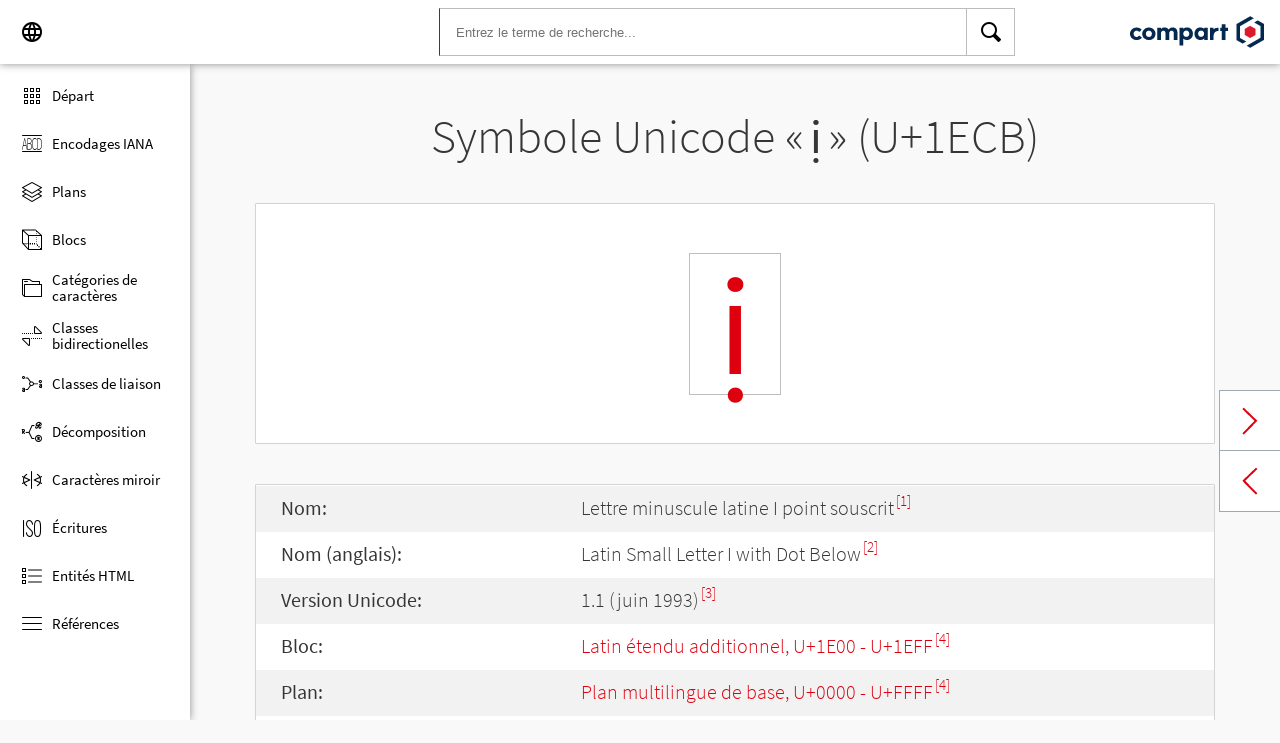

--- FILE ---
content_type: text/html; charset=UTF-8
request_url: https://www.compart.com/fr/unicode/U+1ECB
body_size: 7548
content:
<!DOCTYPE html><html lang="fr" xml:space="default" xmlns:xsl="http://www.w3.org/1999/XSL/Transform" xmlns:xi="http://www.w3.org/2001/XInclude" xmlns="http://www.w3.org/1999/xhtml" xmlns:dff="http://www.compart.com/ns/dff" xmlns:cp="http://www.compart.com/ns/mffauxiliary/xpp"><head><meta charset="utf-8"><meta content="U+1ECB est la valeur Unicode hexadécimale du caractère Lettre minuscule latine I point souscrit. Code U+1ECB, Encodage, Entités HTML:&amp;#7883;,&amp;#x1ECB;, UTF-8 (hex), UTF-16 (hex), UTF-32 (hex)" name="description"><meta content="U+1ECB est la valeur Unicode hexadécimale du caractère Lettre minuscule latine I point souscrit. Code U+1ECB, Encodage, Entités HTML:&amp;#7883;,&amp;#x1ECB;, UTF-8 (hex), UTF-16 (hex), UTF-32 (hex)" name="description-unicode"><meta content="Découvrez tous les symboles Unicode des hiéroglyphes égyptiens aux dingbats – Compart Unicode" property="og:title"><meta content="U+1ECB est la valeur Unicode hexadécimale du caractère Lettre minuscule latine I point souscrit. Code U+1ECB, Encodage, Entités HTML:&amp;#7883;,&amp;#x1ECB;, UTF-8 (hex), UTF-16 (hex), UTF-32 (hex)" property="og:description"><meta content="U+1ECB est la valeur Unicode hexadécimale du caractère Lettre minuscule latine I point souscrit. Code U+1ECB, Encodage, Entités HTML:&amp;#7883;,&amp;#x1ECB;, UTF-8 (hex), UTF-16 (hex), UTF-32 (hex)" property="og:description-unicode"><meta content="Découvrez tous les symboles Unicode des hiéroglyphes égyptiens aux dingbats – Compart Unicode" name="twitter:title"><meta content="U+1ECB est la valeur Unicode hexadécimale du caractère Lettre minuscule latine I point souscrit. Code U+1ECB, Encodage, Entités HTML:&amp;#7883;,&amp;#x1ECB;, UTF-8 (hex), UTF-16 (hex), UTF-32 (hex)" name="twitter:description-unicode"><meta property="og:site_name" content="https://www.compart.com/fr/unicode/U+1ECB"><meta property="og:url" content="https://www.compart.com/fr/unicode/U+1ECB"><link rel="alternate" hreflang="x-default" href="https://www.compart.com/fr/unicode/U+1ECB"><link rel="alternate" hreflang="en" href="https://www.compart.com/en/unicode/U+1ECB"><link rel="alternate" hreflang="fr" href="https://www.compart.com/fr/unicode/U+1ECB"><link rel="alternate" hreflang="de" href="https://www.compart.com/de/unicode/U+1ECB"><meta name="viewport" content="width=device-width,initial-scale=1"><link rel="manifest" href="/fr/unicode/lib/manifest-fr.json"><meta http-equiv="X-UA-Compatible" content="IE=edge"><meta itemprop="name" content="Unicode"><meta name="application-name" content="Unicode"><meta name="apple-mobile-web-app-title" content="Unicode"><meta name="mobile-web-app-capable" content="yes"><meta property="og:title" content="Unicode"><meta name="msapplication-TileColor" content="#da532c"><meta name="theme-color" content="#f9f9fa"><meta name="author" content="Compart AG"><meta property="og:image" content="/fr/unicode/images/icon/icon-compart.svg"><meta name="twitter:image" content="#"><meta name="msapplication-TileImage" content="/fr/unicode/images/icon/icon-compart.svg"><link rel="apple-touch-icon" href="/fr/unicode/images/icon/icon-compart.svg"><link rel="shortcut icon" href="/fr/unicode/images/icon/icon-compart.svg"><link rel="shortcut icon" type="image/svg" href="/fr/unicode/images/icon/icon-compart.svg" sizes="32x32"><link rel="shortcut icon" type="image/svg" href="/fr/unicode/images/icon/icon-compart.svg" sizes="96x96"><link rel="shortcut icon" href="/en/unicode/images/icon/favicon.ico" type="image/x-icon"><script>"serviceWorker"in navigator&&navigator.serviceWorker.register("/fr/unicode/service-worker.js")</script><style>abbr,address,article,aside,audio,b,blockquote,body,canvas,caption,cite,code,dd,del,details,dfn,div,dl,dt,em,fieldset,figcaption,figure,footer,form,h1,h2,h3,h4,h5,h6,header,html,i,iframe,img,ins,kbd,label,legend,li,mark,menu,nav,object,ol,p,pre,q,samp,section,small,span,strong,sub,summary,sup,table,tbody,td,tfoot,th,thead,time,tr,ul,var,video{margin:0;padding:0;border:0;outline:0;font-size:100%;vertical-align:baseline;background:0 0}body{margin:0;line-height:1.7;font-size:18px;font-family:'Source Sans Pro',Roboto,"San Francisco","Segoe UI",sans-serif;color:#373637;font-weight:300;background-color:#f9f9fa;transition:opacity .2s;height:calc(100% - var(--header-height) + 3px)}.h1,h1{font-size:30px;padding:.9em 0 0 0;margin-bottom:1em;text-align:center;font-weight:300;line-height:1.2}.h2,h2{font-size:20px;margin:1em 0 .4em;line-height:1.3em;font-weight:200}</style><link rel="stylesheet" href="/en/unicode/style/unicode.css"><link rel="stylesheet" href="/en/unicode/style/compart-icon-font.css" media="none" onload='"all"!=media&&(media="all")'><noscript><link rel="stylesheet" href="/en/unicode/style/compart-icon-font.css"></noscript><script async="true" src="/en/unicode/lib/charRelations.js"></script><title>«ị» U+1ECB Lettre minuscule latine I point souscritCaractère Unicode</title></head><body><style>.disabled{pointer-events:none;cursor:default}</style><script async="true" src="/en/unicode/lib/navbar.js"></script><style>html{--sidenav-width:190px;--sidenav-display:none;--header-height:64px}.header{height:64px;height:var(--header-height);width:100%;background-color:#fff;-webkit-box-shadow:0 0 8px 0 rgba(140,140,140,1);-moz-box-shadow:0 0 8px 0 rgba(140,140,140,1);box-shadow:0 0 8px 0 rgba(140,140,140,1);transition:all .3s cubic-bezier(.25,.8,.25,1);display:flex;justify-content:space-between;position:fixed;top:0;z-index:100}.header .item{width:104px;display:flex}.header .navicon .menu{margin-left:8px;position:relative;left:0;display:none}#head-langpicker{margin-left:8px}.header .mobile-search-button button,.header .navicon button{margin-top:8px;outline:0;text-decoration:none;background-color:#fff;cursor:pointer;border:0;width:48px;width:calc(var(--header-height) - 16px);height:48px;height:calc(var(--header-height) - 16px)}.header .mobile-search-button button{position:absolute;right:8px}.header .navicon button:hover{background-color:#eee}.header .navicon button:active{background-color:#e0e0e0}.header .icons{font-size:24px}.header .search{width:45%;margin:8px;margin-right:0;margin-left:var(--sidenav-width)}.header .search form{height:100%;width:100%}.header .search form input{border:1px solid #bcbcbc;border-right:1px solid var(--search-hover);border-left:1px solid #c00;height:100%;width:calc(100% - 48px);width:calc(100% - var(--header-height) + 16px);padding-left:16px;--search-hover:#BCBCBC}.header .search form input:focus{outline:0;border:1px solid #0399f7}.header .search button{outline:0;height:100%;width:48px;width:calc(var(--header-height) - 16px);float:right;text-align:center;text-decoration:none;background-color:#fff;border:1px solid #bcbcbc;border-left:0}.header .search button:hover{cursor:pointer;border:1px solid #0399f7;--search-hover:#0399F7;border-left:0}.header .search button:hover+input{border-right:1px solid #0399f7}.header .search i{display:inline}.header .logo{margin:8px;display:flex;justify-content:flex-end}.header .logo img{padding:8px;padding:calc(var(--header-height)/ 2 - 24px);max-height:32px}.header .mobile-search-button{display:none}.sidenav{height:calc(100% - 64px);height:calc(100% - var(--header-height));width:var(--sidenav-width);display:block;position:fixed;z-index:99;top:0;left:0;background-color:#fff;overflow-x:hidden;margin-top:64px;margin-top:var(--header-height);-webkit-box-shadow:0 0 8px 0 rgba(140,140,140,1);-moz-box-shadow:0 0 8px 0 rgba(140,140,140,1);box-shadow:0 0 8px 0 rgba(140,140,140,1)}.sidenav.invisible{display:block}.sidenav ul{list-style-type:none;padding-top:8px}.sidenav .navi-list{min-height:calc(100% - 64px)}.sidenav li{display:block;height:48px;text-decoration:none;width:100%;display:flex;align-items:center;font-size:15px;font-weight:400;margin:0}.sidenav li a{width:100%;height:100%;color:#000;display:flex;align-items:center;line-height:1.1}.sidenav li a.current-item{border-left:4px solid #0399f7}.sidenav li a.current-item i{margin-left:16px;margin-left:calc(var(--header-height)/ 2 - 16px)}.sidenav li a:hover{color:#0399f7}.sidenav li:hover{background-color:#eee;cursor:pointer}.sidenav li a i{margin-left:20px;margin-left:calc(var(--header-height)/ 2 - 12px);margin-right:8px;width:24px;height:24px;font-size:24px}#app-install{display:none}.sidenav .navi-install-app{width:100%}.langpicker-wrapper{min-width:200px;background-color:#f9f9fa;position:fixed;z-index:200;left:0;top:0;width:100%;height:100%;overflow:auto;background-color:#000;background-color:rgba(0,0,0,.4)}.langpicker{position:relative;background-color:#fefefe;margin:15% auto;border:1px solid #888;width:200px}.langpicker ul{width:100%;margin-top:16px;margin-bottom:16px}.langpicker li a{cursor:pointer;width:calc(100% - 16px);display:block;padding-left:16px}.langpicker li a:hover{background-color:#eee}.langpicker .close{position:absolute;top:0;right:16px;color:#aaa;float:right;font-size:28px;font-weight:700}.langpicker .close:focus,.langpicker .close:hover{color:#000;text-decoration:none;cursor:pointer}.body{margin-left:190px;margin-left:var(--sidenav-width);margin-top:64px;margin-top:var(--header-height)}.nav-dark{position:fixed;display:none;width:100%;width:calc(var(--sidenav-width) * 100);max-width:100%;height:100%;background:rgba(0,0,0,.3);background:#00000030;z-index:49}@media screen and (max-width:1200px){.body{margin-left:0}#head-langpicker{margin-left:0}.header .navicon .menu{display:block}.sidenav.invisible{display:none}.header .search{margin-left:0}.nav-dark{display:block}.nav-dark.invisible{display:none}}@media screen and (max-width:768px){html{--header-height:56px}}@media screen and (max-width:480px){html{--sidenav-width:100%}.body{margin-left:0}.header .navicon{width:90px}.header.mobile-search-visible .navicon{width:54px}.header .search{display:none}.header .mobile-search-button{display:block;position:relative;width:90px}.header.mobile-search-visible .mobile-search-button{width:54px}.header .logo{width:60%;justify-content:center}.sidenav li{font-size:20px}#head-langpicker.mobile-search-visible,#head-logo.mobile-search-visible{display:none}#head-search.mobile-search-visible{display:block;flex-grow:1}#head-search-button-icon.mobile-search-visible:before{content:"\e92b"}#head-search-button-icon.mobile-search-visible{font-size:30px}}</style><header class="header" id="header"><div class="item navicon"><button onclick="toggleNavbar()" aria-label="Menu" class="menu" id="head-menu"><i class="wui-icon-menu icons"></i></button><button onclick="toggleLangpicker()" aria-label="Language" id="head-langpicker"><i class="wui-icon-application-ui-language icons"></i></button></div><div class="item search" id="head-search"><form method="get" accept-charset="UTF8" data-language="de" action="/fr/unicode/search"><button type="submit" aria-label="Search"><i class="wui-icon-search icons"></i></button><input type="search" autocomplete="off" class="text input-search-keywords" name="q" placeholder="Entrez le terme de recherche..." value=""></form></div><div class="item logo" id="head-logo"><a href="https://www.compart.com/fr/unicode" id="head-logo-href"><img src="/en/unicode/images/icon/compart-text-logo.svg" alt="Compart Logo" itemprop="thumbnail"></a></div><div class="item mobile-search-button"><button onclick="toggleMobileSearch(!0)" aria-label="Search"><i class="wui-icon-search icons" id="head-search-button-icon"></i></button></div></header><div class="sidenav invisible" id="sidenav"><ul class="navi-list"><li><a href="/fr/unicode/" id="navi-main"><i class="wui-icon-unicode-overview"></i><span>Départ</span></a></li><li><a href="/fr/unicode/charsets" id="navi-charsets"><i class="wui-icon-unicode-character-sets"></i><span>Encodages IANA</span></a></li><li><a href="/fr/unicode/plane" id="navi-plane"><i class="wui-icon-unicode-planes"></i><span>Plans</span></a></li><li><a href="/fr/unicode/block" id="navi-block"><i class="wui-icon-unicode-blocks"></i><span>Blocs</span></a></li><li><a href="/fr/unicode/category" id="navi-category"><i class="wui-icon-unicode-character-categories"></i><span>Catégories de caractères</span></a></li><li><a href="/fr/unicode/bidiclass" id="navi-bidiclass"><i class="wui-icon-unicode-bidirectional-classes"></i><span>Classes bidirectionelles</span></a></li><li><a href="/fr/unicode/combining" id="navi-combining"><i class="wui-icon-unicode-combining-classes"></i><span>Classes de liaison</span></a></li><li><a href="/fr/unicode/decomposition" id="navi-decomposition"><i class="wui-icon-unicode-decomposition-mappings"></i><span>Décomposition</span></a></li><li><a href="/fr/unicode/mirrored" id="navi-mirrored"><i class="wui-icon-unicode-mirrored-characters"></i><span>Caractères miroir</span></a></li><li><a href="/fr/unicode/scripts" id="navi-scripts"><i class="wui-icon-unicode-scripts"></i><span>Écritures</span></a></li><li><a href="/fr/unicode/html" id="navi-html"><i class="wui-icon-unicode-html-entities"></i><span>Entités HTML</span></a></li><li><a href="/fr/unicode/references" id="navi-references"><i class="wui-icon-unicode-reference-list"></i><span>Références</span></a></li></ul><ul class="navi-install-app" id="app-install"><li><a onclick="installApp()"><i class="wui-icon-download"></i><span> Install App</span></a></li></ul></div><div class="nav-dark invisible" id="nav-dark" onclick="toggleNavbar()"></div><div class="langpicker-wrapper" id="langpicker-wrapper" onclick="toggleLangpicker()" style="display:none"><div class="langpicker" id="langpicker"><span class="close" onclick="toggleLangpicker()">×</span><ul><li><a onclick='navigateLang("de")'>Deutsch</a></li><li><a onclick='navigateLang("en")'>English</a></li><li><a onclick='navigateLang("fr")'>Français</a></li></ul></div></div><div class="body"><div class="w1024"><div class="change-page next-page"><a data-keep-scroll="true" href="/fr/unicode/U+1ECC" onclick="charNext()">Next char</a></div><div class="change-page prev-page"><a data-keep-scroll="true" href="/fr/unicode/U+1ECA" onclick="charPrev()">Previous char</a></div><h1 class="navigable-headline" id="gen-h1-1-00000001">Symbole Unicode «<span class="code char">ị</span>» (U+1ECB)</h1><div class="letter card"><span class="box">ị</span></div><div class="card"><div class="list-box" data-keep-scroll=""><table class="data-table"><tbody><tr><td class="label first-column">Nom:</td><td class="second-column">Lettre minuscule latine I point souscrit<sup><a href="#HAPAX">[1]</a></sup></td></tr><tr><td class="label first-column">Nom (anglais):</td><td class="second-column">Latin Small Letter I with Dot Below<sup><a href="#UNC_DB">[2]</a></sup></td></tr><tr><td class="label first-column">Version Unicode:</td><td class="second-column">1.1 (juin 1993)<sup><a href="#UNC_VERSION">[3]</a></sup></td></tr><tr><td class="label first-column">Bloc:</td><td class="second-column"><a href="/fr/unicode/block/U+1E00">Latin étendu additionnel, U+1E00 - U+1EFF</a><sup><a href="#UNC_BLOCKS">[4]</a></sup></td></tr><tr><td class="label first-column">Plan:</td><td class="second-column"><a href="/fr/unicode/plane/U+0000">Plan multilingue de base, U+0000 - U+FFFF</a><sup><a href="#UNC_BLOCKS">[4]</a></sup></td></tr><tr><td class="label first-column">Écriture:</td><td class="second-column"><a href="/fr/unicode/scripts/Latn">latin</a> (Latn) <sup><a href="#UNC_SCRIPTS">[5]</a></sup></td></tr><tr><td class="label first-column">Catégorie:</td><td class="second-column"><a href="/fr/unicode/category/Ll">Lettre minuscule</a> (Ll) <sup><a href="#UNC_DB">[2]</a></sup></td></tr><tr><td class="label first-column">Classe bidirectionelle:</td><td class="second-column"><a href="/fr/unicode/bidiclass/L">Gauche-à-droite</a> (L) <sup><a href="#UNC_DB">[2]</a></sup></td></tr><tr><td class="label first-column">Classe de liaison:</td><td class="second-column"><a href="/fr/unicode/combining/0">Non réordonné</a> (0) <sup><a href="#UNC_DB">[2]</a></sup></td></tr><tr><td class="label first-column">Caractère miroir:</td><td class="second-column">Non <sup><a href="#UNC_DB">[2]</a></sup></td></tr><tr><td class="label first-column">Entité HTML:</td><td class="second-column"><ul><li><code>&amp;#7883;</code></li><li><code>&amp;#x1ECB;</code></li></ul></td></tr><tr><td class="label first-column">Encodage UTF-8:</td><td class="second-column"><code>0xE1 0xBB 0x8B</code></td></tr><tr><td class="label first-column">Encodage UTF-16:</td><td class="second-column"><code>0x1ECB</code></td></tr><tr><td class="label first-column">Encodage UTF-32:</td><td class="second-column"><code>0x00001ECB</code></td></tr><tr><td class="label first-column">Majuscule:</td><td class="second-column"><a href="/fr/unicode/U+1ECA">Ị (U+1ECA) </a><sup><a href="#UNC_DB">[2]</a></sup></td></tr><tr><td class="label first-column">Décomposition:</td><td class="second-column"><a href="U+0069">i (U+0069)</a> - <a href="U+0323">◌̣ (U+0323)</a><sup><a href="#UNC_DB">[2]</a></sup></td></tr></tbody></table></div></div><h2 class="relative" id="gen-h2-2-00000002">Avec signe diacritique «<span class="code char">◌̣</span>» (U+0323) <span class="toggle-grid-list"><button class="button-display-grid active tooltip" aria-label="Display as Grid" onclick="displayGrid()"><i class="wui-icon-unicode-overview"></i><span class="tooltiptext"> Treillis</span></button><button class="button-display-table tooltip" aria-label="Display as List" onclick="displayTable()"><i class="wui-icon-view-table"></i><span class="tooltiptext"> Liste</span></button></span></h2><div class="list-grid-frame"><div class="list-grid list-grid-relations"><div class="table-head"><div class="text-long-column table-cell">Unicode</div><div class="numeric-cell table-cell">Caractère</div><div class="table-cell">Nom</div></div><a href="/fr/unicode/U+1E04" class="content-item card" style="display:none"><p class="uid">U+1E04</p><p class="text">Ḅ</p><div class="name"><p>Lettre majuscule latine B point souscrit</p></div></a><a href="/fr/unicode/U+1E05" class="content-item card" style="display:none"><p class="uid">U+1E05</p><p class="text">ḅ</p><div class="name"><p>Lettre minuscule latine B point souscrit</p></div></a><a href="/fr/unicode/U+1E0C" class="content-item card" style="display:none"><p class="uid">U+1E0C</p><p class="text">Ḍ</p><div class="name"><p>Lettre majuscule latine D point souscrit</p></div></a><a href="/fr/unicode/U+1E0D" class="content-item card" style="display:none"><p class="uid">U+1E0D</p><p class="text">ḍ</p><div class="name"><p>Lettre minuscule latine D point souscrit</p></div></a><a href="/fr/unicode/U+1E24" class="content-item card" style="display:none"><p class="uid">U+1E24</p><p class="text">Ḥ</p><div class="name"><p>Lettre majuscule latine H point souscrit</p></div></a><a href="/fr/unicode/U+1E25" class="content-item card" style="display:none"><p class="uid">U+1E25</p><p class="text">ḥ</p><div class="name"><p>Lettre minuscule latine H point souscrit</p></div></a><a href="/fr/unicode/U+1E32" class="content-item card" style="display:none"><p class="uid">U+1E32</p><p class="text">Ḳ</p><div class="name"><p>Lettre majuscule latine K point souscrit</p></div></a><a href="/fr/unicode/U+1E33" class="content-item card" style="display:none"><p class="uid">U+1E33</p><p class="text">ḳ</p><div class="name"><p>Lettre minuscule latine K point souscrit</p></div></a><a href="/fr/unicode/U+1E36" class="content-item card" style="display:none"><p class="uid">U+1E36</p><p class="text">Ḷ</p><div class="name"><p>Lettre majuscule latine L point souscrit</p></div></a><a href="/fr/unicode/U+1E37" class="content-item card" style="display:none"><p class="uid">U+1E37</p><p class="text">ḷ</p><div class="name"><p>Lettre minuscule latine L point souscrit</p></div></a><a href="/fr/unicode/U+1E42" class="content-item card" style="display:none"><p class="uid">U+1E42</p><p class="text">Ṃ</p><div class="name"><p>Lettre majuscule latine M point souscrit</p></div></a><a href="/fr/unicode/U+1E43" class="content-item card" style="display:none"><p class="uid">U+1E43</p><p class="text">ṃ</p><div class="name"><p>Lettre minuscule latine M point souscrit</p></div></a><a href="/fr/unicode/U+1E46" class="content-item card" style="display:none"><p class="uid">U+1E46</p><p class="text">Ṇ</p><div class="name"><p>Lettre majuscule latine N point souscrit</p></div></a><a href="/fr/unicode/U+1E47" class="content-item card" style="display:none"><p class="uid">U+1E47</p><p class="text">ṇ</p><div class="name"><p>Lettre minuscule latine N point souscrit</p></div></a><a href="/fr/unicode/U+1E5A" class="content-item card" style="display:none"><p class="uid">U+1E5A</p><p class="text">Ṛ</p><div class="name"><p>Lettre majuscule latine R point souscrit</p></div></a><a href="/fr/unicode/U+1E5B" class="content-item card" style="display:none"><p class="uid">U+1E5B</p><p class="text">ṛ</p><div class="name"><p>Lettre minuscule latine R point souscrit</p></div></a><a href="/fr/unicode/U+1E62" class="content-item card" style="display:none"><p class="uid">U+1E62</p><p class="text">Ṣ</p><div class="name"><p>Lettre majuscule latine S point souscrit</p></div></a><a href="/fr/unicode/U+1E63" class="content-item card" style="display:none"><p class="uid">U+1E63</p><p class="text">ṣ</p><div class="name"><p>Lettre minuscule latine S point souscrit</p></div></a><a href="/fr/unicode/U+1E6C" class="content-item card" style="display:none"><p class="uid">U+1E6C</p><p class="text">Ṭ</p><div class="name"><p>Lettre majuscule latine T point souscrit</p></div></a><a href="/fr/unicode/U+1E6D" class="content-item card" style="display:none"><p class="uid">U+1E6D</p><p class="text">ṭ</p><div class="name"><p>Lettre minuscule latine T point souscrit</p></div></a><a href="/fr/unicode/U+1E7E" class="content-item card" style="display:none"><p class="uid">U+1E7E</p><p class="text">Ṿ</p><div class="name"><p>Lettre majuscule latine V point souscrit</p></div></a><a href="/fr/unicode/U+1E7F" class="content-item card" style="display:none"><p class="uid">U+1E7F</p><p class="text">ṿ</p><div class="name"><p>Lettre minuscule latine V point souscrit</p></div></a><a href="/fr/unicode/U+1E88" class="content-item card" style="display:none"><p class="uid">U+1E88</p><p class="text">Ẉ</p><div class="name"><p>Lettre majuscule latine W point souscrit</p></div></a><a href="/fr/unicode/U+1E89" class="content-item card" style="display:none"><p class="uid">U+1E89</p><p class="text">ẉ</p><div class="name"><p>Lettre minuscule latine W point souscrit</p></div></a><a href="/fr/unicode/U+1E92" class="content-item card" style="display:none"><p class="uid">U+1E92</p><p class="text">Ẓ</p><div class="name"><p>Lettre majuscule latine Z point souscrit</p></div></a><a href="/fr/unicode/U+1E93" class="content-item card" style="display:none"><p class="uid">U+1E93</p><p class="text">ẓ</p><div class="name"><p>Lettre minuscule latine Z point souscrit</p></div></a><a href="/fr/unicode/U+1EA0" class="content-item card" style="display:none"><p class="uid">U+1EA0</p><p class="text">Ạ</p><div class="name"><p>Lettre majuscule latine A point souscrit</p></div></a><a href="/fr/unicode/U+1EA1" class="content-item card" style="display:none"><p class="uid">U+1EA1</p><p class="text">ạ</p><div class="name"><p>Lettre minuscule latine A point souscrit</p></div></a><a href="/fr/unicode/U+1EB8" class="content-item card" style="display:none"><p class="uid">U+1EB8</p><p class="text">Ẹ</p><div class="name"><p>Lettre majuscule latine E point souscrit</p></div></a><a href="/fr/unicode/U+1EB9" class="content-item card" style="display:none"><p class="uid">U+1EB9</p><p class="text">ẹ</p><div class="name"><p>Lettre minuscule latine E point souscrit</p></div></a><a href="/fr/unicode/U+1ECA" class="content-item card" style="display:none"><p class="uid">U+1ECA</p><p class="text">Ị</p><div class="name"><p>Lettre majuscule latine I point souscrit</p></div></a><a href="/fr/unicode/U+1ECB" class="content-item card" style="display:none"><p class="uid">U+1ECB</p><p class="text">ị</p><div class="name"><p>Lettre minuscule latine I point souscrit</p></div></a><a href="/fr/unicode/U+1ECC" class="content-item card" style="display:none"><p class="uid">U+1ECC</p><p class="text">Ọ</p><div class="name"><p>Lettre majuscule latine O point souscrit</p></div></a><a href="/fr/unicode/U+1ECD" class="content-item card" style="display:none"><p class="uid">U+1ECD</p><p class="text">ọ</p><div class="name"><p>Lettre minuscule latine O point souscrit</p></div></a><a href="/fr/unicode/U+1EE2" class="content-item card" style="display:none"><p class="uid">U+1EE2</p><p class="text">Ợ</p><div class="name"><p>Lettre majuscule latine O cornu point souscrit</p></div></a><a href="/fr/unicode/U+1EE3" class="content-item card" style="display:none"><p class="uid">U+1EE3</p><p class="text">ợ</p><div class="name"><p>Lettre minuscule latine O cornu point souscrit</p></div></a><a href="/fr/unicode/U+1EE4" class="content-item card" style="display:none"><p class="uid">U+1EE4</p><p class="text">Ụ</p><div class="name"><p>Lettre majuscule latine U point souscrit</p></div></a><a href="/fr/unicode/U+1EE5" class="content-item card" style="display:none"><p class="uid">U+1EE5</p><p class="text">ụ</p><div class="name"><p>Lettre minuscule latine U point souscrit</p></div></a><a href="/fr/unicode/U+1EF0" class="content-item card" style="display:none"><p class="uid">U+1EF0</p><p class="text">Ự</p><div class="name"><p>Lettre majuscule latine U cornu point souscrit</p></div></a><a href="/fr/unicode/U+1EF1" class="content-item card" style="display:none"><p class="uid">U+1EF1</p><p class="text">ự</p><div class="name"><p>Lettre minuscule latine U cornu point souscrit</p></div></a><a href="/fr/unicode/U+1EF4" class="content-item card" style="display:none"><p class="uid">U+1EF4</p><p class="text">Ỵ</p><div class="name"><p>Lettre majuscule latine Y point souscrit</p></div></a><a href="/fr/unicode/U+1EF5" class="content-item card" style="display:none"><p class="uid">U+1EF5</p><p class="text">ỵ</p><div class="name"><p>Lettre minuscule latine Y point souscrit</p></div></a></div><a class="more-button" style="display:none"><i class="wui-icon-arrow-down"></i> Afficher davantage</a></div><h2 class="relative" id="gen-h2-2-00000003">Basé sur «<span class="code char">i</span>» (U+0069) <span class="toggle-grid-list"><button class="button-display-grid active tooltip" aria-label="Display as Grid" onclick="displayGrid()"><i class="wui-icon-unicode-overview"></i><span class="tooltiptext"> Treillis</span></button><button class="button-display-table tooltip" aria-label="Display as List" onclick="displayTable()"><i class="wui-icon-view-table"></i><span class="tooltiptext"> Liste</span></button></span></h2><div class="list-grid-frame"><div class="list-grid list-grid-relations"><div class="table-head"><div class="text-long-column table-cell">Unicode</div><div class="numeric-cell table-cell">Caractère</div><div class="table-cell">Nom</div></div><a href="/fr/unicode/U+00EC" class="content-item card" style="display:none"><p class="uid">U+00EC</p><p class="text">ì</p><div class="name"><p>Lettre minuscule latine I accent grave</p></div></a><a href="/fr/unicode/U+00ED" class="content-item card" style="display:none"><p class="uid">U+00ED</p><p class="text">í</p><div class="name"><p>Lettre minuscule latine I accent aigu</p></div></a><a href="/fr/unicode/U+00EE" class="content-item card" style="display:none"><p class="uid">U+00EE</p><p class="text">î</p><div class="name"><p>Lettre minuscule latine I accent circonflexe</p></div></a><a href="/fr/unicode/U+00EF" class="content-item card" style="display:none"><p class="uid">U+00EF</p><p class="text">ï</p><div class="name"><p>Lettre minuscule latine I tréma</p></div></a><a href="/fr/unicode/U+0129" class="content-item card" style="display:none"><p class="uid">U+0129</p><p class="text">ĩ</p><div class="name"><p>Lettre minuscule latine I tilde</p></div></a><a href="/fr/unicode/U+012B" class="content-item card" style="display:none"><p class="uid">U+012B</p><p class="text">ī</p><div class="name"><p>Lettre minuscule latine I macron</p></div></a><a href="/fr/unicode/U+012D" class="content-item card" style="display:none"><p class="uid">U+012D</p><p class="text">ĭ</p><div class="name"><p>Lettre minuscule latine I brève</p></div></a><a href="/fr/unicode/U+012F" class="content-item card" style="display:none"><p class="uid">U+012F</p><p class="text">į</p><div class="name"><p>Lettre minuscule latine I ogonek</p></div></a><a href="/fr/unicode/U+0133" class="content-item card" style="display:none"><p class="uid">U+0133</p><p class="text">ĳ</p><div class="name"><p>Digramme soudé minuscule latin ij</p></div></a><a href="/fr/unicode/U+01D0" class="content-item card" style="display:none"><p class="uid">U+01D0</p><p class="text">ǐ</p><div class="name"><p>Lettre minuscule latine I caron</p></div></a><a href="/fr/unicode/U+0209" class="content-item card" style="display:none"><p class="uid">U+0209</p><p class="text">ȉ</p><div class="name"><p>Lettre minuscule latine I double accent grave</p></div></a><a href="/fr/unicode/U+020B" class="content-item card" style="display:none"><p class="uid">U+020B</p><p class="text">ȋ</p><div class="name"><p>Lettre minuscule latine I brève renversée</p></div></a><a href="/fr/unicode/U+1D62" class="content-item card" style="display:none"><p class="uid">U+1D62</p><p class="text">ᵢ</p><div class="name"><p>Indice lettre minuscule latine I</p></div></a><a href="/fr/unicode/U+1E2D" class="content-item card" style="display:none"><p class="uid">U+1E2D</p><p class="text">ḭ</p><div class="name"><p>Lettre minuscule latine I tilde souscrit</p></div></a><a href="/fr/unicode/U+1EC9" class="content-item card" style="display:none"><p class="uid">U+1EC9</p><p class="text">ỉ</p><div class="name"><p>Lettre minuscule latine I crochet en chef</p></div></a><a href="/fr/unicode/U+1ECB" class="content-item card" style="display:none"><p class="uid">U+1ECB</p><p class="text">ị</p><div class="name"><p>Lettre minuscule latine I point souscrit</p></div></a><a href="/fr/unicode/U+2071" class="content-item card" style="display:none"><p class="uid">U+2071</p><p class="text">ⁱ</p><div class="name"><p>Exposant lettre minuscule latine I</p></div></a><a href="/fr/unicode/U+2139" class="content-item card" style="display:none"><p class="uid">U+2139</p><p class="text">ℹ</p><div class="name"><p>Source d'information</p></div></a><a href="/fr/unicode/U+2148" class="content-item card" style="display:none"><p class="uid">U+2148</p><p class="text">ⅈ</p><div class="name"><p>Minuscule I italique ajouré</p></div></a><a href="/fr/unicode/U+2170" class="content-item card" style="display:none"><p class="uid">U+2170</p><p class="text">ⅰ</p><div class="name"><p>Chiffre romain minuscule un</p></div></a><a href="/fr/unicode/U+2171" class="content-item card" style="display:none"><p class="uid">U+2171</p><p class="text">ⅱ</p><div class="name"><p>Chiffre romain minuscule deux</p></div></a><a href="/fr/unicode/U+2171" class="content-item card" style="display:none"><p class="uid">U+2171</p><p class="text">ⅱ</p><div class="name"><p>Chiffre romain minuscule deux</p></div></a><a href="/fr/unicode/U+2172" class="content-item card" style="display:none"><p class="uid">U+2172</p><p class="text">ⅲ</p><div class="name"><p>Chiffre romain minuscule trois</p></div></a><a href="/fr/unicode/U+2172" class="content-item card" style="display:none"><p class="uid">U+2172</p><p class="text">ⅲ</p><div class="name"><p>Chiffre romain minuscule trois</p></div></a><a href="/fr/unicode/U+2172" class="content-item card" style="display:none"><p class="uid">U+2172</p><p class="text">ⅲ</p><div class="name"><p>Chiffre romain minuscule trois</p></div></a><a href="/fr/unicode/U+2173" class="content-item card" style="display:none"><p class="uid">U+2173</p><p class="text">ⅳ</p><div class="name"><p>Chiffre romain minuscule quatre</p></div></a><a href="/fr/unicode/U+2175" class="content-item card" style="display:none"><p class="uid">U+2175</p><p class="text">ⅵ</p><div class="name"><p>Chiffre romain minuscule six</p></div></a><a href="/fr/unicode/U+2176" class="content-item card" style="display:none"><p class="uid">U+2176</p><p class="text">ⅶ</p><div class="name"><p>Chiffre romain minuscule sept</p></div></a><a href="/fr/unicode/U+2176" class="content-item card" style="display:none"><p class="uid">U+2176</p><p class="text">ⅶ</p><div class="name"><p>Chiffre romain minuscule sept</p></div></a><a href="/fr/unicode/U+2177" class="content-item card" style="display:none"><p class="uid">U+2177</p><p class="text">ⅷ</p><div class="name"><p>Chiffre romain minuscule huit</p></div></a><a href="/fr/unicode/U+2177" class="content-item card" style="display:none"><p class="uid">U+2177</p><p class="text">ⅷ</p><div class="name"><p>Chiffre romain minuscule huit</p></div></a><a href="/fr/unicode/U+2177" class="content-item card" style="display:none"><p class="uid">U+2177</p><p class="text">ⅷ</p><div class="name"><p>Chiffre romain minuscule huit</p></div></a><a href="/fr/unicode/U+2178" class="content-item card" style="display:none"><p class="uid">U+2178</p><p class="text">ⅸ</p><div class="name"><p>Chiffre romain minuscule neuf</p></div></a><a href="/fr/unicode/U+217A" class="content-item card" style="display:none"><p class="uid">U+217A</p><p class="text">ⅺ</p><div class="name"><p>Chiffre romain minuscule onze</p></div></a><a href="/fr/unicode/U+217B" class="content-item card" style="display:none"><p class="uid">U+217B</p><p class="text">ⅻ</p><div class="name"><p>Chiffre romain minuscule douze</p></div></a><a href="/fr/unicode/U+217B" class="content-item card" style="display:none"><p class="uid">U+217B</p><p class="text">ⅻ</p><div class="name"><p>Chiffre romain minuscule douze</p></div></a><a href="/fr/unicode/U+24A4" class="content-item card" style="display:none"><p class="uid">U+24A4</p><p class="text">⒤</p><div class="name"><p>Lettre minuscule latine I entre parenthèses</p></div></a><a href="/fr/unicode/U+24D8" class="content-item card" style="display:none"><p class="uid">U+24D8</p><p class="text">ⓘ</p><div class="name"><p>Lettre minuscule latine I cerclée</p></div></a><a href="/fr/unicode/U+33CC" class="content-item card" style="display:none"><p class="uid">U+33CC</p><p class="text">㏌</p><div class="name"><p>In disposé en carré</p></div></a><a href="/fr/unicode/U+33D5" class="content-item card" style="display:none"><p class="uid">U+33D5</p><p class="text">㏕</p><div class="name"><p>Mil disposé en carré</p></div></a><a href="/fr/unicode/U+FB01" class="content-item card" style="display:none"><p class="uid">U+FB01</p><p class="text">ﬁ</p><div class="name"><p>Ligature minuscule latine fi</p></div></a><a href="/fr/unicode/U+FB03" class="content-item card" style="display:none"><p class="uid">U+FB03</p><p class="text">ﬃ</p><div class="name"><p>Ligature minuscule latine ffi</p></div></a><a href="/fr/unicode/U+FF49" class="content-item card" style="display:none"><p class="uid">U+FF49</p><p class="text">ｉ</p><div class="name"><p>Lettre minuscule latine I pleine chasse</p></div></a><a href="/fr/unicode/U+1D422" class="content-item card" style="display:none"><p class="uid">U+1D422</p><p class="text">𝐢</p><div class="name"><p>Minuscule mathématique grasse I</p></div></a><a href="/fr/unicode/U+1D456" class="content-item card" style="display:none"><p class="uid">U+1D456</p><p class="text">𝑖</p><div class="name"><p>Minuscule mathématique italique I</p></div></a><a href="/fr/unicode/U+1D48A" class="content-item card" style="display:none"><p class="uid">U+1D48A</p><p class="text">𝒊</p><div class="name"><p>Minuscule mathématique italique grasse I</p></div></a><a href="/fr/unicode/U+1D4BE" class="content-item card" style="display:none"><p class="uid">U+1D4BE</p><p class="text">𝒾</p><div class="name"><p>Minuscule mathématique I de ronde</p></div></a><a href="/fr/unicode/U+1D4F2" class="content-item card" style="display:none"><p class="uid">U+1D4F2</p><p class="text">𝓲</p><div class="name"><p>Minuscule mathématique grasse I de ronde</p></div></a><a href="/fr/unicode/U+1D526" class="content-item card" style="display:none"><p class="uid">U+1D526</p><p class="text">𝔦</p><div class="name"><p>Minuscule mathématique gothique I</p></div></a><a href="/fr/unicode/U+1D55A" class="content-item card" style="display:none"><p class="uid">U+1D55A</p><p class="text">𝕚</p><div class="name"><p>Minuscule mathématique ajourée I</p></div></a><a href="/fr/unicode/U+1D58E" class="content-item card" style="display:none"><p class="uid">U+1D58E</p><p class="text">𝖎</p><div class="name"><p>Minuscule mathématique gothique grasse I</p></div></a><a href="/fr/unicode/U+1D5C2" class="content-item card" style="display:none"><p class="uid">U+1D5C2</p><p class="text">𝗂</p><div class="name"><p>Minuscule mathématique sans empattement I</p></div></a><a href="/fr/unicode/U+1D5F6" class="content-item card" style="display:none"><p class="uid">U+1D5F6</p><p class="text">𝗶</p><div class="name"><p>Minuscule mathématique grasse sans empattement I</p></div></a><a href="/fr/unicode/U+1D62A" class="content-item card" style="display:none"><p class="uid">U+1D62A</p><p class="text">𝘪</p><div class="name"><p>Minuscule mathématique italique sans empattement I</p></div></a><a href="/fr/unicode/U+1D65E" class="content-item card" style="display:none"><p class="uid">U+1D65E</p><p class="text">𝙞</p><div class="name"><p>Minuscule mathématique italique grasse sans empattement I</p></div></a><a href="/fr/unicode/U+1D692" class="content-item card" style="display:none"><p class="uid">U+1D692</p><p class="text">𝚒</p><div class="name"><p>Minuscule mathématique À chasse fixe I</p></div></a></div><a class="more-button" style="display:none"><i class="wui-icon-arrow-down"></i> Afficher davantage</a></div><h2 id="gen-h2-2-00000004">Références</h2><div class="card references"><ol class="references"><li id="HAPAX"><a href="http://hapax.qc.ca/" class="ext" target="_blank" rel="noopener">Hapax - Unicode et ISO 10646 en français (03/09/2018)</a></li><li id="UNC_DB"><a href="ftp://ftp.unicode.org/Public/UNIDATA/UnicodeData.txt" class="txt" target="_blank" rel="noopener">Unicode Database - UnicodeData</a></li><li id="UNC_VERSION"><a href="http://www.unicode.org/Public/UCD/latest/ucd/DerivedAge.txt" class="txt" target="_blank" rel="noopener">Unicode Database - Derived Age</a></li><li id="UNC_BLOCKS"><a href="ftp://ftp.unicode.org/Public/UNIDATA/Blocks.txt" class="txt" target="_blank" rel="noopener">Unicode Database - Blocks</a></li><li id="UNC_SCRIPTS"><a href="ftp://ftp.unicode.org/Public/UNIDATA/Scripts.txt" class="txt" target="_blank" rel="noopener">Unicode Database - Scripts</a></li></ol></div></div></div><div style="height:16px"></div><style>.footer{width:100%;display:block;clear:both}.footer .inside{overflow:hidden}.footer .mod_customnav{clear:both;text-align:center;margin-bottom:0}.footer .mod_customnav li{font-size:16px;display:inline-block;font-weight:400;color:#b1d0ee}.footer .mod_customnav li>a:after,.footer .mod_customnav li>span:after{content:'|';color:#b1d0ee;padding-left:8px;padding-right:8px;display:inline-block}.footer .mod_customnav li.last>a:after,.footer .mod_customnav li.last>span:after{content:none}.footer .mod_customnav span{color:inherit}.footer .mod_customnav a{color:inherit}.footer .mod_customnav a:hover{color:#0399f7}@media screen and (min-width:768px){.footer .mod_customnav{text-align:right;margin-bottom:0;float:right;margin-right:30px;clear:none}.footer .mod_customnav li{line-height:60px}}@media screen and (min-width:1200px){.footer .mod_customnav li{font-size:18px}}.footer li:before{content:none}.footer ul{margin:0;overflow:hidden}.footer ul li{margin-bottom:0}.foot-bar{border-top:1px solid #485f76;background:#35495d;overflow:hidden;clear:both}.social-media{width:201px;margin-left:auto;margin-right:auto;text-align:center;padding-bottom:30px;padding-top:30px;overflow:hidden}.social-media li{display:inline-block;float:left;margin-left:2.5px;margin-right:2.5px;border:1px solid #485f76}@media screen and (min-width:768px){.social-media{padding-bottom:0;padding-top:0;text-align:left;float:left}.social-media li{margin-left:0;margin-right:0;border:0;border-right:1px solid #485f76}}.twitter a{display:block;width:60px;height:60px;text-indent:-9999px;overflow:hidden;background:url(https://www.compart.com/files/compart/code/css/../images/twitter-icon.svg);background-repeat:no-repeat;background-position:center center}.xing a{display:block;width:60px;height:60px;text-indent:-9999px;overflow:hidden;background:url(https://www.compart.com/files/compart/code/css/../images/xing-icon.svg);background-repeat:no-repeat;background-position:center center}.facebook a{display:block;width:60px;height:60px;text-indent:-9999px;overflow:hidden;background:url(https://www.compart.com/files/compart/code/css/../images/facebook-icon.svg);background-repeat:no-repeat;background-position:center center}.linkedin a{display:block;width:60px;height:60px;text-indent:-9999px;overflow:hidden;background:url(https://www.compart.com/files/compart/code/css/../images/linkedin-icon.svg);background-repeat:no-repeat;background-position:center center}.social-media{width:auto}.social-media li{float:none;vertical-align:top}@media screen and (min-width:768px){.social-media{margin-right:15px}}.copyright{line-height:60px;color:#b1d0ee;text-align:center;margin-bottom:15px;font-size:16px;font-weight:400}@media screen and (min-width:1024px){.copyright{text-align:left;margin-bottom:0}}@media screen and (min-width:1200px){.copyright{font-size:18px}}.invisible{display:none}.footer ul{padding:0}.footer p{margin:0}</style><footer class="footer"><div class="inside"><div class="foot-bar"><div class="social-media"><ul><li class="twitter"><a href="https://twitter.com/compart_mktg" target="blank">Twitter</a></li><li class="facebook"><a href="https://de-de.facebook.com/compart" target="blank">facebook</a></li><li class="linkedin"><a href="https://www.linkedin.com/company/compartag" target="blank">Linkedin</a></li></ul></div><nav class="mod_customnav block"><a href="compart-api/partials/footer/en#skipNavigation28" class="invisible">Skip navigation</a><ul class="level_1"><li class="first"><a href="/en/contact" title="Contact" class="first">Contact</a></li><li><a href="/en/data-protection" title="Data protection | privacy statement">Data protection</a></li><li class="last"><a href="/en/imprint" title="Imprint" class="last">Imprint</a></li></ul><a id="skipNavigation28" class="invisible"> </a></nav><p class="copyright">© 2021 Compart AG</p></div></div></footer></body></html>

--- FILE ---
content_type: text/css; charset=UTF-8
request_url: https://www.compart.com/en/unicode/style/compart-icon-font.css
body_size: 3546
content:
@font-face {
  font-family: 'Compart-Icon-Font-Version-0-910';
  src:  url('fonts/Compart-Icon-Font-Version-0-910.eot?ojrunw');
  src:  url('fonts/Compart-Icon-Font-Version-0-910.eot?ojrunw#iefix') format('embedded-opentype'),
        url('fonts/Compart-Icon-Font-Version-0-910.woff2?ojrunw') format('woff2'),
        url('fonts/Compart-Icon-Font-Version-0-910.ttf?ojrunw') format('truetype'),
        url('fonts/Compart-Icon-Font-Version-0-910.woff?ojrunw') format('woff'),
        url('fonts/Compart-Icon-Font-Version-0-910.svg?ojrunw#Compart-Icon-Font-Version-0-910') format('svg');
  font-weight: normal;
  font-style: normal;
}

[class^="wui-icon-"], [class*=" wui-icon-"] {
  /* use !important to prevent issues with browser extensions that change fonts */
  font-family: 'Compart-Icon-Font-Version-0-910' !important;
  speak: none;
  font-style: normal;
  font-weight: normal;
  font-variant: normal;
  text-transform: none;
  line-height: 1;

  /* Better Font Rendering =========== */
  -webkit-font-smoothing: antialiased;
  -moz-osx-font-smoothing: grayscale;
}

.wui-icon-channel-browser:before {
  content: "\ea59";
}
.wui-icon-channel-tablet:before {
  content: "\ea5a";
}
.wui-icon-channel-phone:before {
  content: "\ea5b";
}
.wui-icon-channel-print:before {
  content: "\ea5c";
}
.wui-icon-unicode-overview:before {
  content: "\ea58";
}
.wui-icon-unicode-blocks:before {
  content: "\e9ff";
}
.wui-icon-unicode-planes:before {
  content: "\ea4d";
}
.wui-icon-unicode-character-sets:before {
  content: "\ea01";
}
.wui-icon-unicode-html-entities:before {
  content: "\ea4e";
}
.wui-icon-unicode-base-characters:before {
  content: "\ea4f";
}
.wui-icon-unicode-mirrored-characters:before {
  content: "\ea50";
}
.wui-icon-unicode-scripts:before {
  content: "\ea03";
}
.wui-icon-unicode-decomposition-mappings:before {
  content: "\ea51";
}
.wui-icon-unicode-combining-classes:before {
  content: "\ea52";
}
.wui-icon-unicode-bidirectional-classes:before {
  content: "\ea53";
}
.wui-icon-unicode-character-categories:before {
  content: "\ea00";
}
.wui-icon-unicode-reference-list:before {
  content: "\ea54";
}
.wui-icon-unicode-others:before {
  content: "\ea02";
}
.wui-icon-folder-root:before {
  content: "\e91c";
}
.wui-icon-folder:before {
  content: "\e91d";
}
.wui-icon-folder-add:before {
  content: "\e91e";
}
.wui-icon-folder-browse:before {
  content: "\e9d1";
}
.wui-icon-folder-share:before {
  content: "\e91f";
}
.wui-icon-zip:before {
  content: "\ea30";
}
.wui-icon-file:before {
  content: "\e920";
}
.wui-icon-file-add:before {
  content: "\e921";
}
.wui-icon-file-update:before {
  content: "\ea5d";
}
.wui-icon-file-type-unknown:before {
  content: "\e9c2";
}
.wui-icon-file-type-profile:before {
  content: "\ea3a";
}
.wui-icon-file-type-dff:before {
  content: "\e9bc";
}
.wui-icon-file-type-dfb:before {
  content: "\e9bb";
}
.wui-icon-file-type-txt:before {
  content: "\e9be";
}
.wui-icon-file-type-csv:before {
  content: "\e9c1";
}
.wui-icon-file-type-html:before {
  content: "\e9bd";
}
.wui-icon-file-type-css:before {
  content: "\e9ba";
}
.wui-icon-file-type-xml:before {
  content: "\e9bf";
}
.wui-icon-file-type-presentation:before {
  content: "\ea09";
}
.wui-icon-file-type-afp:before {
  content: "\ea0a";
}
.wui-icon-file-type-pdf:before {
  content: "\ea0c";
}
.wui-icon-file-type-font:before {
  content: "\ea0d";
}
.wui-icon-file-type-image:before {
  content: "\ea0f";
}
.wui-icon-file-type-video:before {
  content: "\ea10";
}
.wui-icon-file-type-word:before {
  content: "\ea12";
}
.wui-icon-file-type-excel:before {
  content: "\ea13";
}
.wui-icon-file-type-powerpoint:before {
  content: "\ea2b";
}
.wui-icon-file-type-photoshop:before {
  content: "\ea2c";
}
.wui-icon-file-type-indesign:before {
  content: "\ea2d";
}
.wui-icon-file-type-illustrator:before {
  content: "\ea31";
}
.wui-icon-page-information:before {
  content: "\e9f9";
}
.wui-icon-active:before {
  content: "\ea5e";
}
.wui-icon-inactive:before {
  content: "\ea5f";
}
.wui-icon-feedback-success:before {
  content: "\ea29";
}
.wui-icon-feedback-warning:before {
  content: "\e9ef";
}
.wui-icon-feedback-error:before {
  content: "\e9f0";
}
.wui-icon-filter:before {
  content: "\ea28";
}
.wui-icon-filter-reset:before {
  content: "\ea32";
}
.wui-icon-filter-down:before {
  content: "\e9cf";
}
.wui-icon-filter-up:before {
  content: "\e9d0";
}
.wui-icon-code-angle-brackets:before {
  content: "\ea33";
}
.wui-icon-code-curly-angle-brackets:before {
  content: "\ea34";
}
.wui-icon-code-curly-brackets:before {
  content: "\ea35";
}
.wui-icon-code-html:before {
  content: "\ea3b";
}
.wui-icon-code-css:before {
  content: "\e945";
}
.wui-icon-code:before {
  content: "\e9c8";
}
.wui-icon-file-code:before {
  content: "\ea39";
}
.wui-icon-element:before {
  content: "\e996";
}
.wui-icon-attribute:before {
  content: "\e997";
}
.wui-icon-collapse:before {
  content: "\ea36";
}
.wui-icon-expand:before {
  content: "\ea37";
}
.wui-icon-search:before {
  content: "\ea27";
}
.wui-icon-search-replace:before {
  content: "\e94b";
}
.wui-icon-application-user-logout:before {
  content: "\e903";
}
.wui-icon-application-password:before {
  content: "\e90b";
}
.wui-icon-application-update-management:before {
  content: "\e906";
}
.wui-icon-application-settings:before {
  content: "\e904";
}
.wui-icon-application-ui-language:before {
  content: "\e902";
}
.wui-icon-preferences:before {
  content: "\ea55";
}
.wui-icon-workspace:before {
  content: "\ea56";
}
.wui-icon-application-dashboard:before {
  content: "\e90a";
}
.wui-icon-application-workspace-configuration:before {
  content: "\e909";
}
.wui-icon-documentation:before {
  content: "\ea38";
}
.wui-icon-application-help:before {
  content: "\e908";
}
.wui-icon-application-about:before {
  content: "\e907";
}
.wui-icon-widget-settings:before {
  content: "\e90c";
}
.wui-icon-reports:before {
  content: "\ea3c";
}
.wui-icon-project:before {
  content: "\ea57";
}
.wui-icon-history:before {
  content: "\ea3d";
}
.wui-icon-calendar:before {
  content: "\e93d";
}
.wui-icon-color-dropper:before {
  content: "\ea3e";
}
.wui-icon-background-filling-color:before {
  content: "\ea3f";
}
.wui-icon-view-tiles:before {
  content: "\ea21";
}
.wui-icon-view-list:before {
  content: "\ea1f";
}
.wui-icon-view-table:before {
  content: "\ea20";
}
.wui-icon-view-tree:before {
  content: "\ea22";
}
.wui-icon-view-records:before {
  content: "\ea1e";
}
.wui-icon-widget-view-editor:before {
  content: "\e90d";
}
.wui-icon-widget-view-source:before {
  content: "\e90e";
}
.wui-icon-widget-view-preview:before {
  content: "\e90f";
}
.wui-icon-columns-delete:before {
  content: "\ea23";
}
.wui-icon-columns:before {
  content: "\ea25";
}
.wui-icon-columns-width:before {
  content: "\ea24";
}
.wui-icon-display:before {
  content: "\ea26";
}
.wui-icon-output-channel:before {
  content: "\e936";
}
.wui-icon-input-type-checkbox-selected:before {
  content: "\e92f";
}
.wui-icon-input-type-checkbox:before {
  content: "\e92e";
}
.wui-icon-input-type-radio-selected:before {
  content: "\e931";
}
.wui-icon-input-type-radio:before {
  content: "\e930";
}
.wui-icon-refresh:before {
  content: "\e932";
}
.wui-icon-refresh-sync:before {
  content: "\e933";
}
.wui-icon-refresh-sync-error:before {
  content: "\e934";
}
.wui-icon-application-user:before {
  content: "\e900";
}
.wui-icon-application-user-add:before {
  content: "\ea2e";
}
.wui-icon-application-user-settings:before {
  content: "\e901";
}
.wui-icon-application-role-user-management:before {
  content: "\e905";
}
.wui-icon-application-roles-add:before {
  content: "\ea2f";
}
.wui-icon-application-roles-settings:before {
  content: "\ea40";
}
.wui-icon-0:before {
  content: "\e92c";
}
.wui-icon-1:before {
  content: "\e92d";
}
.wui-icon-2:before {
  content: "\e998";
}
.wui-icon-3:before {
  content: "\e999";
}
.wui-icon-4:before {
  content: "\e99a";
}
.wui-icon-5:before {
  content: "\e9a4";
}
.wui-icon-6:before {
  content: "\e9ae";
}
.wui-icon-7:before {
  content: "\e9b0";
}
.wui-icon-8:before {
  content: "\e9b1";
}
.wui-icon-9:before {
  content: "\e9b2";
}
.wui-icon-10:before {
  content: "\e9b3";
}
.wui-icon-11:before {
  content: "\e9b4";
}
.wui-icon-12:before {
  content: "\e9b5";
}
.wui-icon-13:before {
  content: "\e9b6";
}
.wui-icon-14:before {
  content: "\e9b7";
}
.wui-icon-15:before {
  content: "\e9b8";
}
.wui-icon-16:before {
  content: "\e9b9";
}
.wui-icon-17:before {
  content: "\e9ee";
}
.wui-icon-18:before {
  content: "\e9f2";
}
.wui-icon-19:before {
  content: "\e9f3";
}
.wui-icon-20:before {
  content: "\e9f4";
}
.wui-icon-delta-preview:before {
  content: "\e9f5";
}
.wui-icon-match-extract:before {
  content: "\e9f6";
}
.wui-icon-page-checks:before {
  content: "\e9f7";
}
.wui-icon-page-definition:before {
  content: "\e9f8";
}
.wui-icon-rectangle-capture:before {
  content: "\e9fa";
}
.wui-icon-rectangle-checks:before {
  content: "\e9fb";
}
.wui-icon-rectangle-remove-hide:before {
  content: "\e9fc";
}
.wui-icon-rectangle:before {
  content: "\e9fd";
}
.wui-icon-shifting:before {
  content: "\e9fe";
}
.wui-icon-template:before {
  content: "\ea04";
}
.wui-icon-form-elements:before {
  content: "\ea05";
}
.wui-icon-close:before {
  content: "\e92b";
}
.wui-icon-close-small:before {
  content: "\ea19";
}
.wui-icon-close-small-circle:before {
  content: "\ea1a";
}
.wui-icon-plus:before {
  content: "\e928";
}
.wui-icon-plus-small:before {
  content: "\ea1b";
}
.wui-icon-plus-extra-small:before {
  content: "\ea1c";
}
.wui-icon-minus:before {
  content: "\e929";
}
.wui-icon-check:before {
  content: "\e92a";
}
.wui-icon-check-small-circle:before {
  content: "\ea1d";
}
.wui-icon-formatting-font-family:before {
  content: "\e9f1";
}
.wui-icon-display-field-name:before {
  content: "\e9ea";
}
.wui-icon-display-field-value:before {
  content: "\e9eb";
}
.wui-icon-anchor:before {
  content: "\e9c6";
}
.wui-icon-bookmark:before {
  content: "\e9c7";
}
.wui-icon-color-contrast:before {
  content: "\e9c9";
}
.wui-icon-color-drop:before {
  content: "\e9ca";
}
.wui-icon-color-gamma:before {
  content: "\e9cb";
}
.wui-icon-color-invert:before {
  content: "\e9cc";
}
.wui-icon-crosshairs:before {
  content: "\e9cd";
}
.wui-icon-vertical-line:before {
  content: "\ea2a";
}
.wui-icon-hr:before {
  content: "\e9d3";
}
.wui-icon-image-crop:before {
  content: "\e9d4";
}
.wui-icon-image-flip-horizontal:before {
  content: "\e9d5";
}
.wui-icon-image-flip-vertical:before {
  content: "\e9d6";
}
.wui-icon-image-sharpen:before {
  content: "\e9d7";
}
.wui-icon-input-type-text:before {
  content: "\e9d8";
}
.wui-icon-ltr:before {
  content: "\e9d9";
}
.wui-icon-moon:before {
  content: "\e9da";
}
.wui-icon-mulit-column:before {
  content: "\e9db";
}
.wui-icon-nonbreaking:before {
  content: "\e9dc";
}
.wui-icon-page-break:before {
  content: "\e9dd";
}
.wui-icon-rtl:before {
  content: "\e9e0";
}
.wui-icon-spellchecker:before {
  content: "\e9e1";
}
.wui-icon-split-bar-handle-horizontal-collapse:before {
  content: "\e9e2";
}
.wui-icon-split-bar-handle-vertical-collapse:before {
  content: "\e9e3";
}
.wui-icon-sun:before {
  content: "\e9e4";
}
.wui-icon-toggle-off:before {
  content: "\e9e7";
}
.wui-icon-toggle-on:before {
  content: "\e9e8";
}
.wui-icon-arrow-dropdown-left:before {
  content: "\ea0b";
}
.wui-icon-arrow-dropdown-up:before {
  content: "\ea11";
}
.wui-icon-arrow-dropdown-down:before {
  content: "\ea08";
}
.wui-icon-arrow-dropdown-right:before {
  content: "\ea0e";
}
.wui-icon-resize-handler:before {
  content: "\e9df";
}
.wui-icon-move:before {
  content: "\e940";
}
.wui-icon-fullpage:before {
  content: "\e9d2";
}
.wui-icon-minimize:before {
  content: "\ea14";
}
.wui-icon-arrow-move-horizontal:before {
  content: "\ea15";
}
.wui-icon-arrow-move-vertical:before {
  content: "\ea16";
}
.wui-icon-resize-arrows-right:before {
  content: "\ea17";
}
.wui-icon-resize-arrows-left:before {
  content: "\e9de";
}
.wui-icon-arrow-long-left:before {
  content: "\ea06";
}
.wui-icon-arrow-long-right:before {
  content: "\ea07";
}
.wui-icon-arrow-up-down:before {
  content: "\e9c0";
}
.wui-icon-arrow-drop-up:before {
  content: "\e910";
}
.wui-icon-arrow-drop-right:before {
  content: "\e911";
}
.wui-icon-arrow-drop-down:before {
  content: "\e912";
}
.wui-icon-arrow-drop-left:before {
  content: "\e913";
}
.wui-icon-arrow-up-first:before {
  content: "\e914";
}
.wui-icon-arrow-up:before {
  content: "\e915";
}
.wui-icon-arrow-right-last:before {
  content: "\e916";
}
.wui-icon-arrow-right:before {
  content: "\e917";
}
.wui-icon-arrow-down-last:before {
  content: "\e918";
}
.wui-icon-arrow-down:before {
  content: "\e919";
}
.wui-icon-arrow-left-first:before {
  content: "\e91a";
}
.wui-icon-arrow-left:before {
  content: "\e91b";
}
.wui-icon-arrow-fast-backward:before {
  content: "\ea41";
}
.wui-icon-arrow-fast-upward:before {
  content: "\ea42";
}
.wui-icon-arrow-fast-downward:before {
  content: "\ea43";
}
.wui-icon-arrow-fast-forward:before {
  content: "\ea4a";
}
.wui-icon-sorting-none:before {
  content: "\e9c4";
}
.wui-icon-sorting-up:before {
  content: "\e9c5";
}
.wui-icon-sorting-down:before {
  content: "\e9c3";
}
.wui-icon-dividing-line:before {
  content: "\e93a";
}
.wui-icon-split-bar-handle-vertical:before {
  content: "\e93b";
}
.wui-icon-split-bar-handle-horizontal:before {
  content: "\e93c";
}
.wui-icon-menu:before {
  content: "\e937";
}
.wui-icon-more-horizontal:before {
  content: "\e938";
}
.wui-icon-more-vertical:before {
  content: "\e939";
}
.wui-icon-print:before {
  content: "\e935";
}
.wui-icon-lock-locked:before {
  content: "\e93e";
}
.wui-icon-lock-open:before {
  content: "\e93f";
}
.wui-icon-inventory:before {
  content: "\ea4b";
}
.wui-icon-settings:before {
  content: "\e941";
}
.wui-icon-save:before {
  content: "\e942";
}
.wui-icon-delete:before {
  content: "\e923";
}
.wui-icon-edit:before {
  content: "\e924";
}
.wui-icon-download:before {
  content: "\e925";
}
.wui-icon-upload:before {
  content: "\e926";
}
.wui-icon-open:before {
  content: "\e927";
}
.wui-icon-file-properties:before {
  content: "\e943";
}
.wui-icon-file-connect:before {
  content: "\e944";
}
.wui-icon-export:before {
  content: "\e9ce";
}
.wui-icon-import:before {
  content: "\ea4c";
}
.wui-icon-undo:before {
  content: "\e946";
}
.wui-icon-redo:before {
  content: "\e947";
}
.wui-icon-cut:before {
  content: "\e948";
}
.wui-icon-copy:before {
  content: "\e949";
}
.wui-icon-file-copy:before {
  content: "\e922";
}
.wui-icon-insert:before {
  content: "\e94a";
}
.wui-icon-box-language:before {
  content: "\e94c";
}
.wui-icon-box-visibility-condition:before {
  content: "\e9ed";
}
.wui-icon-box-choose:before {
  content: "\e9ec";
}
.wui-icon-box-condition:before {
  content: "\e94d";
}
.wui-icon-box-field:before {
  content: "\e94e";
}
.wui-icon-box-loop:before {
  content: "\e94f";
}
.wui-icon-box-read-only:before {
  content: "\e950";
}
.wui-icon-box-textblock:before {
  content: "\e951";
}
.wui-icon-box-feedback-read-only:before {
  content: "\e952";
}
.wui-icon-box-feedback-reference:before {
  content: "\e953";
}
.wui-icon-display-show:before {
  content: "\e954";
}
.wui-icon-display-hide:before {
  content: "\e955";
}
.wui-icon-pilcrow:before {
  content: "\e956";
}
.wui-icon-formatting-bold:before {
  content: "\e957";
}
.wui-icon-formatting-italic:before {
  content: "\e958";
}
.wui-icon-formatting-underline:before {
  content: "\e959";
}
.wui-icon-formatting-strikethrough:before {
  content: "\e95a";
}
.wui-icon-formatting-alignment-justified:before {
  content: "\e95b";
}
.wui-icon-formatting-alignment-left:before {
  content: "\e95c";
}
.wui-icon-formatting-alignment-centered:before {
  content: "\e95d";
}
.wui-icon-formatting-alignment-right:before {
  content: "\e95e";
}
.wui-icon-formatting-indent:before {
  content: "\e95f";
}
.wui-icon-formatting-outdent:before {
  content: "\e960";
}
.wui-icon-formatting-subscript:before {
  content: "\e961";
}
.wui-icon-formatting-superscript:before {
  content: "\e962";
}
.wui-icon-formatting-paragraph:before {
  content: "\e963";
}
.wui-icon-formatting-character:before {
  content: "\e964";
}
.wui-icon-formatting-font-color:before {
  content: "\e965";
}
.wui-icon-formatting-font-background-color:before {
  content: "\e966";
}
.wui-icon-formatting-font-size:before {
  content: "\e967";
}
.wui-icon-formatting-line-height:before {
  content: "\e968";
}
.wui-icon-formatting-line-style:before {
  content: "\e969";
}
.wui-icon-formatting-line-weight:before {
  content: "\e96a";
}
.wui-icon-formatting-clear-formatting:before {
  content: "\e96b";
}
.wui-icon-barcode:before {
  content: "\e96c";
}
.wui-icon-glyph:before {
  content: "\e96d";
}
.wui-icon-image:before {
  content: "\e96e";
}
.wui-icon-diagram:before {
  content: "\e96f";
}
.wui-icon-shape:before {
  content: "\e970";
}
.wui-icon-video:before {
  content: "\e971";
}
.wui-icon-link:before {
  content: "\e972";
}
.wui-icon-unlink:before {
  content: "\e9e9";
}
.wui-icon-function:before {
  content: "\e973";
}
.wui-icon-quote:before {
  content: "\e974";
}
.wui-icon-emoticon:before {
  content: "\e975";
}
.wui-icon-comment:before {
  content: "\e976";
}
.wui-icon-list-unordered:before {
  content: "\e977";
}
.wui-icon-list-style-disc:before {
  content: "\e978";
}
.wui-icon-list-style-circle:before {
  content: "\e979";
}
.wui-icon-list-style-square:before {
  content: "\e97a";
}
.wui-icon-list-ordered:before {
  content: "\e97b";
}
.wui-icon-list-style-decimal:before {
  content: "\e97c";
}
.wui-icon-list-style-decimal-leading-zero:before {
  content: "\e97d";
}
.wui-icon-list-style-lower-alpha:before {
  content: "\e97e";
}
.wui-icon-list-style-lower-roman:before {
  content: "\e97f";
}
.wui-icon-list-style-lower-greek:before {
  content: "\e980";
}
.wui-icon-list-style-upper-alpha:before {
  content: "\e981";
}
.wui-icon-list-style-upper-roman:before {
  content: "\e982";
}
.wui-icon-table:before {
  content: "\e983";
}
.wui-icon-table-cell-merge:before {
  content: "\e984";
}
.wui-icon-table-cell-split:before {
  content: "\e985";
}
.wui-icon-table-row-heading:before {
  content: "\e986";
}
.wui-icon-table-column-heading:before {
  content: "\e987";
}
.wui-icon-table-row-add-above:before {
  content: "\e988";
}
.wui-icon-table-row-add-below:before {
  content: "\e989";
}
.wui-icon-table-column-add-left:before {
  content: "\e98a";
}
.wui-icon-table-column-add-right:before {
  content: "\e98b";
}
.wui-icon-table-column-remove:before {
  content: "\e98c";
}
.wui-icon-table-row-remove:before {
  content: "\e98d";
}
.wui-icon-table-row-properties:before {
  content: "\e9e6";
}
.wui-icon-table-column-properties:before {
  content: "\e9e5";
}
.wui-icon-zoom-out:before {
  content: "\e992";
}
.wui-icon-zoom-in:before {
  content: "\e991";
}
.wui-icon-page-fit-width-height:before {
  content: "\e990";
}
.wui-icon-page-fit-width:before {
  content: "\e98f";
}
.wui-icon-page-fit-height:before {
  content: "\e98e";
}
.wui-icon-rotation:before {
  content: "\e993";
}
.wui-icon-rotation-left:before {
  content: "\e994";
}
.wui-icon-rotation-right:before {
  content: "\e995";
}
.wui-icon-state-logging-unknown:before {
  content: "\e99b";
}
.wui-icon-state-logging-debug:before {
  content: "\e99c";
}
.wui-icon-state-logging-verbose:before {
  content: "\e99d";
}
.wui-icon-state-logging-info:before {
  content: "\e99e";
}
.wui-icon-state-logging-warning:before {
  content: "\e99f";
}
.wui-icon-state-logging-error:before {
  content: "\e9a0";
}
.wui-icon-state-logging-severe:before {
  content: "\e9a1";
}
.wui-icon-state-logging-fatal:before {
  content: "\e9a2";
}
.wui-icon-state-processing-unknown:before {
  content: "\e9a3";
}
.wui-icon-state-processing-not-ready:before {
  content: "\ea44";
}
.wui-icon-state-processing-inactive:before {
  content: "\e9a5";
}
.wui-icon-state-processing-shut-down:before {
  content: "\e9af";
}
.wui-icon-state-processing-waiting:before {
  content: "\e9a7";
}
.wui-icon-state-processing-initializing:before {
  content: "\e9a6";
}
.wui-icon-state-processing-external-control:before {
  content: "\e9a8";
}
.wui-icon-state-processing-paused:before {
  content: "\e9a9";
}
.wui-icon-state-processing-pausing:before {
  content: "\ea45";
}
.wui-icon-state-processing-cancelled:before {
  content: "\e9aa";
}
.wui-icon-state-processing-cancelling:before {
  content: "\ea46";
}
.wui-icon-state-processing-interrupted:before {
  content: "\e9ab";
}
.wui-icon-state-processing-interrupting:before {
  content: "\ea47";
}
.wui-icon-state-processing-stopped:before {
  content: "\e9ac";
}
.wui-icon-state-processing-stopping:before {
  content: "\ea48";
}
.wui-icon-state-processing-running:before {
  content: "\e9ad";
}
.wui-icon-state-processing-removing:before {
  content: "\ea49";
}
.wui-icon-placeholder:before {
  content: "\ea18";
}
